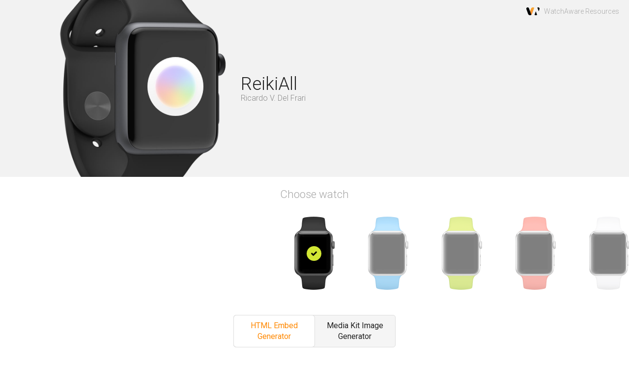

--- FILE ---
content_type: text/html;charset=utf-8
request_url: https://watchaware.com/v3/embed/1375321732
body_size: 2884
content:
<!DOCTYPE html>
<html class="no-js">
<head>
  <meta charset="utf-8">
  <meta http-equiv="X-UA-Compatible" content="IE=edge">
    <meta name="twitter:widgets:theme" content="light">
	<meta name="twitter:widgets:link-color" content="#dc7d1a">
	<meta name="twitter:card" content="summary"><meta name="twitter:title" content="ReikiAll by Ricardo V. Del Frari Watch App Embed Generator - WatchAware">
	<meta name="twitter:site" content="@watchaware">
	<meta name="twitter:description" content="The WatchAware Embed Generator for ReikiAll by Ricardo V. Del Frari">
	<meta name="twitter:image:src" content="https://s3.amazonaws.com/itunes-images/app-assets/1375321732/146486272/1375321732-146486272-circularArtwork-300.jpg">
	<meta name="twitter:partner" content="tfwp">
	<title>ReikiAll by Ricardo V. Del Frari Watch App Embed Generator - WatchAware</title>
	<meta name="description" content="The WatchAware Embed Generator for ReikiAll by Ricardo V. Del Frari">
	<link href="https://watchaware.com/v3/embed/1375321732" rel="canonical" />
	<meta property="og:locale" content="en_US">
	<meta property="og:type" content="website">
	<meta property="og:title" content="ReikiAll by Ricardo V. Del Frari Watch App Embed Generator - WatchAware">
	<meta property="og:description" content="The WatchAware Embed Generator for ReikiAll by Ricardo V. Del Frari">
	<meta property="og:url" content="https://watchaware.com/v3/embed/1375321732">
	<meta property="og:site_name" content="WatchAware">
	<meta property="og:image" content="https://s3.amazonaws.com/itunes-images/app-assets/1375321732/146486272/1375321732-146486272-circularArtwork-300.jpg">
	<script type="text/javascript">
		(function(i,s,o,g,r,a,m){i['GoogleAnalyticsObject']=r;i[r]=i[r]||function(){
			(i[r].q=i[r].q||[]).push(arguments)},i[r].l=1*new Date();a=s.createElement(o),
			m=s.getElementsByTagName(o)[0];a.async=1;a.src=g;m.parentNode.insertBefore(a,m)
		})(window,document,'script','//www.google-analytics.com/analytics.js','__gaTracker');
		__gaTracker('create', 'UA-53639315-2', 'auto');
		__gaTracker('set', 'forceSSL', true);
		__gaTracker('require', 'linkid', 'linkid.js');
		__gaTracker('send','pageview');
    // v4
	</script>
  <meta name="viewport" content="width=device-width, initial-scale=1">
  <link rel='stylesheet' href='//fonts.googleapis.com/css?family=Roboto:400,300,100,700' type='text/css'>
  <link rel="stylesheet" href="//maxcdn.bootstrapcdn.com/font-awesome/4.3.0/css/font-awesome.min.css">
  <link rel="stylesheet" href="https://cdn-embed-v3.watchaware.com/v3/assets/embed_generator/css/main-v1.2.css">
  <script src="https://cdn-embed-v3.watchaware.com/v3/assets/js/modernizr-custom.min.js"></script>
	<script>
	var WATCHAWARE_APP = {};
	WATCHAWARE_APP.id = "1375321732";
	// Lookup for default image
	WATCHAWARE_APP.embed_default_styles = {
				"42alu-grey-sport-black":"https://s3.amazonaws.com/mediakit-images/app-assets/1375321732/116286464/1375321732-116286464-embed-42alu-grey-sport-black.jpg",
				"42gold-classic-black":"https://s3.amazonaws.com/mediakit-images/app-assets/1375321732/116286464/1375321732-116286464-embed-42gold-classic-black.jpg",
				"42steel-black-link-black":"https://s3.amazonaws.com/mediakit-images/app-assets/1375321732/116286464/1375321732-116286464-embed-42steel-black-link-black.jpg",
				"42steel-link-grey":"https://s3.amazonaws.com/mediakit-images/app-assets/1375321732/116286464/1375321732-116286464-embed-42steel-link-grey.jpg",
				"42steel-sport-black":"https://s3.amazonaws.com/mediakit-images/app-assets/1375321732/116286464/1375321732-116286464-embed-42steel-sport-black.jpg",
				"42alu-sport-black":"https://s3.amazonaws.com/mediakit-images/app-assets/1375321732/116286464/1375321732-116286464-embed-42alu-sport-black.jpg",
				"42gold-classic-blue":"https://s3.amazonaws.com/mediakit-images/app-assets/1375321732/116286464/1375321732-116286464-embed-42gold-classic-blue.jpg",
				"42steel-classic-black":"https://s3.amazonaws.com/mediakit-images/app-assets/1375321732/116286464/1375321732-116286464-embed-42steel-classic-black.jpg",
				"42steel-milanese":"https://s3.amazonaws.com/mediakit-images/app-assets/1375321732/116286464/1375321732-116286464-embed-42steel-milanese.jpg",
				"42steel-sport-white":"https://s3.amazonaws.com/mediakit-images/app-assets/1375321732/116286464/1375321732-116286464-embed-42steel-sport-white.jpg",
				"42alu-sport-blue":"https://s3.amazonaws.com/mediakit-images/app-assets/1375321732/116286464/1375321732-116286464-embed-42alu-sport-blue.jpg",
				"42gold-modern-red":"https://s3.amazonaws.com/mediakit-images/app-assets/1375321732/116286464/1375321732-116286464-embed-42gold-modern-red.jpg",
				"42steel-leather-black":"https://s3.amazonaws.com/mediakit-images/app-assets/1375321732/116286464/1375321732-116286464-embed-42steel-leather-black.jpg",
				"42steel-modern-black":"https://s3.amazonaws.com/mediakit-images/app-assets/1375321732/116286464/1375321732-116286464-embed-42steel-modern-black.jpg",
				"42alu-sport-green":"https://s3.amazonaws.com/mediakit-images/app-assets/1375321732/116286464/1375321732-116286464-embed-42alu-sport-green.jpg",
				"42gold-rose-modern-rose":"https://s3.amazonaws.com/mediakit-images/app-assets/1375321732/116286464/1375321732-116286464-embed-42gold-rose-modern-rose.jpg",
				"42steel-leather-blue":"https://s3.amazonaws.com/mediakit-images/app-assets/1375321732/116286464/1375321732-116286464-embed-42steel-leather-blue.jpg",
				"42steel-modern-blue":"https://s3.amazonaws.com/mediakit-images/app-assets/1375321732/116286464/1375321732-116286464-embed-42steel-modern-blue.jpg",
				"42alu-sport-pink":"https://s3.amazonaws.com/mediakit-images/app-assets/1375321732/116286464/1375321732-116286464-embed-42alu-sport-pink.jpg",
				"42gold-rose-sport-white":"https://s3.amazonaws.com/mediakit-images/app-assets/1375321732/116286464/1375321732-116286464-embed-42gold-rose-sport-white.jpg",
				"42steel-leather-brown":"https://s3.amazonaws.com/mediakit-images/app-assets/1375321732/116286464/1375321732-116286464-embed-42steel-leather-brown.jpg",
				"42steel-modern-brown":"https://s3.amazonaws.com/mediakit-images/app-assets/1375321732/116286464/1375321732-116286464-embed-42steel-modern-brown.jpg",
				"42alu-sport-white":"https://s3.amazonaws.com/mediakit-images/app-assets/1375321732/116286464/1375321732-116286464-embed-42alu-sport-white.jpg",
				"42gold-sport-black":"https://s3.amazonaws.com/mediakit-images/app-assets/1375321732/116286464/1375321732-116286464-embed-42gold-sport-black.jpg",
				"42steel-leather-stone":"https://s3.amazonaws.com/mediakit-images/app-assets/1375321732/116286464/1375321732-116286464-embed-42steel-leather-stone.jpg",
				"42steel-modern-pink":"https://s3.amazonaws.com/mediakit-images/app-assets/1375321732/116286464/1375321732-116286464-embed-42steel-modern-pink.jpg",
		};
	</script>
</head>
<body><div class="wr-header">
  <div class="wr-header__center clearfix">
    <div class="wr-header__logo">WatchAware Resources</div>
    <div class="wr-header__img">
      <img src="https://daw52dg0bedts.cloudfront.net/watchaware-embed-assets/apple-watch-sport--space-gray-aluminum-case-black-sport-band--0332.jpg">
      <div class="wr-header__icon">
        <img src="https://s3.amazonaws.com/itunes-images/app-assets/1375321732/146486272/1375321732-146486272-circularArtwork-300.jpg">
      </div>
    </div>
    <div class="wr-header__data">
      <div class="wr-header__data__text">
        <h1>ReikiAll</h1>
        <h3>Ricardo V. Del Frari</h3>
      </div>
    </div>
  </div>
</div>
<div class="text-center margin-t--20 text-16 opacity04">Choose watch</div>
<div class="wr-watch-wrap">
  <div class="wr-watch">
    <div class="wr-watch__img js-watch active" data-string="111/10101"><img src="../assets/images/watch_combinations_thumb/alu-grey-sport-black.png"></div>
    <div class="wr-watch__img js-watch" data-string="110/10102"><img src="../assets/images/watch_combinations_thumb/alu-sport-blue.png"></div>
    <div class="wr-watch__img js-watch" data-string="110/10103"><img src="../assets/images/watch_combinations_thumb/alu-sport-green.png"></div>
    <div class="wr-watch__img js-watch" data-string="110/10104"><img src="../assets/images/watch_combinations_thumb/alu-sport-pink.png"></div>
    <div class="wr-watch__img js-watch" data-string="110/10105"><img src="../assets/images/watch_combinations_thumb/alu-sport-white.png"></div>
    <div class="wr-watch__img--divider"></div>
    <div class="wr-watch__img js-watch" data-string="120/10101"><img src="../assets/images/watch_combinations_thumb/steel-sport-black.png"></div>
    <div class="wr-watch__img js-watch" data-string="120/10105"><img src="../assets/images/watch_combinations_thumb/steel-sport-white.png"></div>
    <div class="wr-watch__img js-watch" data-string="120/10201"><img src="../assets/images/watch_combinations_thumb/steel-modern-black.png"></div>
    <div class="wr-watch__img js-watch" data-string="120/10202"><img src="../assets/images/watch_combinations_thumb/steel-modern-blue.png"></div>
    <div class="wr-watch__img js-watch" data-string="120/10203"><img src="../assets/images/watch_combinations_thumb/steel-modern-brown.png"></div>
    <div class="wr-watch__img js-watch" data-string="120/10204"><img src="../assets/images/watch_combinations_thumb/steel-modern-pink.png"></div>
    <div class="wr-watch__img js-watch" data-string="120/10301"><img src="../assets/images/watch_combinations_thumb/steel-classic-black.png"></div>
    <div class="wr-watch__img js-watch" data-string="120/10401"><img src="../assets/images/watch_combinations_thumb/steel-leather-black.png"></div>
    <div class="wr-watch__img js-watch" data-string="120/10402"><img src="../assets/images/watch_combinations_thumb/steel-leather-blue.png"></div>
    <div class="wr-watch__img js-watch" data-string="120/10403"><img src="../assets/images/watch_combinations_thumb/steel-leather-brown.png"></div>
    <div class="wr-watch__img js-watch" data-string="120/10404"><img src="../assets/images/watch_combinations_thumb/steel-leather-stone.png"></div>
    <div class="wr-watch__img js-watch" data-string="120/10501"><img src="../assets/images/watch_combinations_thumb/steel-link-grey.png"></div>
    <div class="wr-watch__img js-watch" data-string="121/10502"><img src="../assets/images/watch_combinations_thumb/steel-black-link-black.png"></div>
    <div class="wr-watch__img js-watch" data-string="120/10601"><img src="../assets/images/watch_combinations_thumb/steel-milanese.png"></div>
    <div class="wr-watch__img--divider"></div>
    <div class="wr-watch__img js-watch" data-string="130/10101"><img src="../assets/images/watch_combinations_thumb/gold-sport-black.png"></div>
    <div class="wr-watch__img js-watch" data-string="131/10105"><img src="../assets/images/watch_combinations_thumb/gold-rose-sport-white.png"></div>
    <div class="wr-watch__img js-watch" data-string="130/10205"><img src="../assets/images/watch_combinations_thumb/gold-modern-red.png"></div>
    <div class="wr-watch__img js-watch" data-string="131/10206"><img src="../assets/images/watch_combinations_thumb/gold-rose-modern-rose.png"></div>
    <div class="wr-watch__img js-watch" data-string="130/10302"><img src="../assets/images/watch_combinations_thumb/gold-classic-black.png"></div>
    <div class="wr-watch__img js-watch" data-string="130/10303"><img src="../assets/images/watch_combinations_thumb/gold-classic-blue.png"></div>
  </div>
</div>
<div class="main-wrapper">
  <div class="wr-select">
    <button class="js-select active">HTML Embed Generator</button>
    <button class="js-select">Media Kit Image Generator</button>
  </div>
  <div class="eg-wrapper clearfix wr-generator js-generator active">
    <div class="eg-preview js-preview" data-src="https://cdn-embed-v3.watchaware.com">
    </div>
    <div class="eg-generator">
      <div class="eg-generator__section eg-generator__section--small clearfix">
        <h2 class="eg-generator__section__title">Size</h2>
        <div class="eg-generator__section__pick">
          <button class="eg-pick--prime js-head-size active">Large</button>
          <button class="eg-pick--prime js-head-size">Medium</button>
          <button class="eg-pick--prime js-head-size">Small</button>
        </div>
      </div>
      <div class="eg-generator__section eg-generator__section--small clearfix">
        <h2 class="eg-generator__section__title">Description</h2>
        <div class="eg-generator__section__pick">
          <button class="eg-pick--prime js-desc-size active">Full</button>
          <button class="eg-pick--prime js-desc-size">Title</button>
          <button class="eg-pick--prime js-desc-size">No</button>
        </div>
      </div>
      <div class="eg-generator__section eg-generator__section--small clearfix">
        <h2 class="eg-generator__section__title">Icon Start</h2>
        <div class="eg-generator__section__pick">
          <button class="eg-pick--prime js-icon-start active">App</button>
          <button class="eg-pick--prime js-icon-start">Glance</button>
          <button class="eg-pick--prime js-icon-start">Notification</button>
        </div>
      </div>
      <div class="eg-generator__section eg-generator__section--small clearfix">
        <h2 class="eg-generator__section__title">Auto Start</h2>
        <div class="eg-generator__section__pick">
          <button class="eg-pick--prime js-auto-start">App</button>
          <button class="eg-pick--prime js-auto-start">Glance</button>
          <button class="eg-pick--prime js-auto-start">Notification</button>
        </div>
      </div>
      <div class="eg-generator__section eg-generator__section-code">
        Paste code into your website:
        <textarea class="eg-generator-code js-code"></textarea>
      </div>
    </div>
  </div>
  <div class="eg-wrapper clearfix wr-generator js-generator">
    <div class="rg">
      <div class="rg__control">
        <div class="rg__control__box rg__control__box--presets">
          <span>Presets: </span>
          <button class="js-preset active">1</button>
          <button class="js-preset">2</button>
          <button class="js-preset">3</button>
          <button class="js-preset">4</button>
          <button class="js-preset">5</button>
        </div>
      </div>
      <div class="rg__control clearfix">
        <div class="rg__control__box">
          <button class="js-option active">Icon</button>
          <button class="js-option active">Title</button>
          <button class="js-option active">Dev</button>
        </div>
        <div class="rg__control__box">
          <button class="js-control active"><i class="fa fa-refresh"></i></button>
          <button class="js-control"><i class="fa fa-repeat"></i></button>
          <button class="js-control"><i class="fa fa-arrows"></i></button>
          <button class="js-control"><i class="fa fa-expand"></i></button>
        </div>
        <div class="rg__control__box">
          <button class="js-control"><i class="fa fa-text-width"></i></button>
          <button class="js-align active"><i class="fa fa-align-left"></i></button>
          <button class="js-align"><i class="fa fa-align-center"></i></button>
          <button class="js-align"><i class="fa fa-align-right"></i></button>
        </div>
        <div class="rg__control__box">
          <button class="js-control"><i class="fa fa-arrows-v"></i></button>
        </div>
        <button class="rg__control__get js-get">Get Image</button>
      </div>
      <div id="js-swipe" class="rg__wrapper">
        <div class="rg__loader js-load">
          <svg width="70" height="70">
            <path id="js-loader" d="m3,35c0,-17.679558 14.320442,-32 32,-32c17.679558,0 32,14.320442 32,32c0,17.679558 -14.320442,32 -32,32c-17.679558,0 -32,-14.320442 -32,-32z"></path>
          </svg>
        </div>
        <canvas id="js-canvas" class="rg__canvas" width="2000" height="1125"></canvas>
        <div class="rg__counter js-size"></div>
      </div>
      <div class="rg__assets js-screen" data-icon="https://s3.amazonaws.com/itunes-images/app-assets/1375321732/146486272/1375321732-146486272-circularArtwork-300.jpg" data-title="ReikiAll" data-dev="Ricardo V. Del Frari"
           data-img="">
      </div>
    </div>
  </div>
</div>
<script src="//ajax.googleapis.com/ajax/libs/jquery/1.10.2/jquery.min.js"></script>
<script src="https://cdn-embed-v3.watchaware.com/v3/assets/js/jquery.touchSwipe.min.js"></script>
<script src="https://cdn-embed-v3.watchaware.com/v3/assets/js/watchaware-demo-embed.js"></script>
<script src="https://cdn-embed-v3.watchaware.com/v3/assets/embed_generator/js/main-v1.5.js"></script>
<script defer src="https://static.cloudflareinsights.com/beacon.min.js/vcd15cbe7772f49c399c6a5babf22c1241717689176015" integrity="sha512-ZpsOmlRQV6y907TI0dKBHq9Md29nnaEIPlkf84rnaERnq6zvWvPUqr2ft8M1aS28oN72PdrCzSjY4U6VaAw1EQ==" data-cf-beacon='{"version":"2024.11.0","token":"76d12e575e814ec2a2703750f80f4be6","r":1,"server_timing":{"name":{"cfCacheStatus":true,"cfEdge":true,"cfExtPri":true,"cfL4":true,"cfOrigin":true,"cfSpeedBrain":true},"location_startswith":null}}' crossorigin="anonymous"></script>
<script defer src="https://static.cloudflareinsights.com/beacon.min.js/vcd15cbe7772f49c399c6a5babf22c1241717689176015" integrity="sha512-ZpsOmlRQV6y907TI0dKBHq9Md29nnaEIPlkf84rnaERnq6zvWvPUqr2ft8M1aS28oN72PdrCzSjY4U6VaAw1EQ==" data-cf-beacon='{"version":"2024.11.0","token":"76d12e575e814ec2a2703750f80f4be6","r":1,"server_timing":{"name":{"cfCacheStatus":true,"cfEdge":true,"cfExtPri":true,"cfL4":true,"cfOrigin":true,"cfSpeedBrain":true},"location_startswith":null}}' crossorigin="anonymous"></script>
</body>
</html>

--- FILE ---
content_type: text/html;charset=utf-8
request_url: https://cdn-embed-v3.watchaware.com/v3/i/1375321732/111/10101/1/0/2/2
body_size: 3171
content:
<!DOCTYPE html>
<html>
<head>
  <meta charset="utf-8">
  <meta http-equiv="X-UA-Compatible" content="IE=edge">
  <title></title>
  <meta name="description" content="App embed src">
  <meta name="viewport" content="width=device-width, initial-scale=1">
  <link href="https://watchaware.com/watch-apps/1375321732" rel="canonical" />
  <link rel='stylesheet' href='//fonts.googleapis.com/css?family=Roboto:400,300,100,700' type='text/css'>
  <link rel="stylesheet" href="https://cdn-embed-v3.watchaware.com/v3/assets/css/iframe-main-v1.5.css">
  <script>
    if (window==window.top) {
      /* Page is intended as iframe - redirect user to article */
      //window.location="http://watchaware.com/watch-apps/1375321732"; // Disalbed while in developement FIXME
    }
  </script>
  <script src="https://cdn-embed-v3.watchaware.com/v3/assets/js/modernizr-custom.min.js"></script>
</head>
<body><!--
Possible classes to set on the frame div based on the url codes
  watch-alu          - base alu face
  watch-alu-grey     - dark grey alu face
  watch-steel        - base steel face
  watch-steel-black  - black steel face
  watch-gold         - base gold face
  watch-gold-rose    - rose gold face
  VALUE: watch--alu-grey
  band--no-band      - no band shown
  band--sport-black
  band--sport-blue
  band--sport-green
  band--sport-pink
  band--sport-white
  band--modern-blue
  band--modern-brown
  band--modern-pink
  band--modern-red
  band--modern-rose
  band--milanese
  band--link-black
  band--link-grey
  band--leather-blue
  band--leather-brown
  band--leather-stone
  band--classic-black
  band--classic-blue
  VALUE: band--sport-black
  head-m              - half band visible
  head-s              - only a small portion of the band is visible
  VALUE:  
  no-description      - app discription is not visible
  VALUE:  
  js-icon-app          - app starts on app icon click on the watch screen
  js-icon-glance       - glance starts on app icon click on the watch screen
  js-icon-notification - notification starts on app icon click on the watch screen
  VALUE: js-icon-app
  js-auto-app         - app starts automatically
  js-auto-glance      - glance starts automatically
  js-auto-notification - notification starts automatically
  VALUE: 
-->
<!--
App Meta
  app_name- ReikiAll
  app_full_name- ReikiAll - Practice &amp; Timer
  app_icon- https://s3.amazonaws.com/itunes-images/app-assets/1375321732/146486272/1375321732-146486272-circularArtwork-300.jpg
  developer_name- Ricardo V. Del Frari
  app_synopsis- Make Reiki a daily habit and improve your Reiki sessions. ReikiAll is an app for Reiki practitioners of all levels.
You can choose 30+ positions for guided Reiki sessions, Healing recommendations, and Gassho meditation. Learn about Chakras and how to draw Reiki Symbols.
Join the ReikiAll Community to practice at the same time as people around the world, send and receive distance Reiki.
Reiki has many beneficial effects, that include relaxation, feelings of peace, safety, and well-being. 
ReikiAll has integration with the Apple Health app, which allows you to save the time of your sessions as Mindful Minutes.
ReikiAll offers auto-renewing subscriptions: $7.99 per month and $29.99 per year.
Subscriptions are auto-renewable, before the end of your subscription period, your iTunes account will be charged automatically unless you turn off auto-renewal at least 24 hours before the end of the subscription period.
You can find our terms of use here: 
https://www.reikiall.com/terms-of-use
You can find our privacy policy here:
https://www.reikiall.com/privacy-policy
Music from:
https://www.zapsplat.com
https://freesound.org/ (klankbeeld)
https://filmmusic.io
&quot;Healing&quot; by Kevin MacLeod (https://incompetech.com)
License: CC BY (http://creativecommons.org/licenses/by/4.0/)
https://www.bensound.com/royalty-free-music
Mitja Lombar
  app_synopsis_short- Make Reiki a daily habit and improve your Reiki sessions. ReikiAll is an app for Reiki practitioners of all levels.
  dev_link- 
  dev_about- 
  dev_itunes- https://apps.apple.com/us/developer/ricardo-v-del-frari/id407280665?uo=4
  dev_facebook- 
  dev_twitter- 
  dev_gplus- 
  permalink- http://watchaware.com/watch-apps/1375321732
  Video
	poster - apng - h264 - app_static_screen_image- app_video_apng- app_video_h264-   yes - app_supports_app
  Glances:
  Notification:
  -->
<div class="frame clearfix loading watch--alu-grey band--sport-black   js-icon-app    js-load js-watch">
  <div class="frame-head">
    <a href="http://watchaware.com/watch-apps/1375321732" target="_top" class="frame-logo">
      <span class="frame-logo__letter">W</span>
      <span class="frame-logo__letter">A</span>
      <span class="frame-logo__letter">T</span>
      <span class="frame-logo__letter">C</span>
      <span class="frame-logo__letter">H</span>
      <span class="frame-logo__letter">A</span>
      <span class="frame-logo__letter">W</span>
      <span class="frame-logo__letter">A</span>
      <span class="frame-logo__letter">R</span>
      <span class="frame-logo__letter">E</span>
    </a>
    <div class="frame-watch">
      <!-- Load indicator -->
      <div class="frame-watch__load show-on-load"></div>
      <!-- Watch band -->
      <div class="frame-watch__band hide-on-load"></div>
      <!-- Watch face -->
      <div class="frame-watch__face">
        <div class="frame-watch__face__screen">
          <a href="http://watchaware.com/watch-apps/1375321732" target="_top"
             class="stage-sample show-bad-browser" style="background-image: url('https://s3.amazonaws.com/itunes-images/app-assets/1375321732/146486272/1375321732-146486272-circularArtwork-300.jpg')"></a>
          <div class="stage hide-bad-browser js-stage">
            <div class="stage__base js-base">
              <!-- App logo goes here as a background image. -->
              <!-- add js-app/glance/notification-btn class depending on what should play on the icon click -->
              <div class="stage-icon" style="background-image: url('https://s3.amazonaws.com/itunes-images/app-assets/1375321732/146486272/1375321732-146486272-circularArtwork-300.jpg')"></div>
              <div class="stage-icon"></div>
              <div class="stage-icon"></div>
              <div class="stage-icon"></div>
              <div class="stage-icon"></div>
              <div class="stage-icon"></div>
              <div class="stage-icon"></div>
              <div class="stage-icon"></div>
              <div class="stage-icon"></div>
              <div class="stage-icon"></div>
              <div class="stage-icon"></div>
              <div class="stage-icon"></div>
              <div class="stage-icon"></div>
              <div class="stage-icon"></div>
              <div class="stage-icon"></div>
              <div class="stage-icon"></div>
              <div class="stage-icon"></div>
              <div class="stage-icon"></div>
              <div class="stage-icon"></div>
              <div class="stage-icon"></div>
            </div>
            <div class="stage__blur"></div>
                        <!-- Static image (first frame) of the app goes here as a background image,
                 apng source goes into data-apng, video source goes into data-video attribute. -->
            <div class="stage__zoom js-app">
              <div class="stage__zoom__app application " style="background-image: url('')"
                   data-apng=""
                   data-video="">
                <!-- if there is no video just screenshots, insert those here.
                     First image has 'active' class, others have 'hidden'.
                     Also, in this case, 'application--gallery' class need to be added to the parent div -->
                </div>
            </div>
            </div>
        </div>
        <div class="frame-watch__face__crown hide-bad-browser js-crown"></div>
      </div>
    </div>
    <a href="http://watchaware.com/watch-apps/1375321732" target="_top" class="frame-icon">
      <img src="https://s3.amazonaws.com/itunes-images/app-assets/1375321732/146486272/1375321732-146486272-circularArtwork-300.jpg">
    </a>
    <div class="frame-controls hide-on-load hide-bad-browser">
            <button class="frame-controls__btn js-app-btn" data-str="App"><i class="wa-icon-record-1"></i></button>
      </div>
  </div>
  <div class="frame-app-data">
    <div class="frame-app-data__first clearfix">
      <a href="http://watchaware.com/watch-apps/1375321732" target="_top" class="frame-app-data__icon">
        <img src="https://s3.amazonaws.com/itunes-images/app-assets/1375321732/146486272/1375321732-146486272-circularArtwork-300.jpg">
      </a>
      <a href="http://watchaware.com/watch-apps/1375321732" target="_top" class="frame-app-data__title truncate">ReikiAll - Practice &amp; Timer</a>
      <div class="frame-app-data__developer truncate">Ricardo V. Del Frari</div>
    </div>
    <div class="frame-app-data__last">Make Reiki a daily habit and improve your Reiki sessions. ReikiAll is an app for Reiki practitioners of all levels.
You can choose 30+ positions for guided Reiki sessions, Healing recommendations, and Gassho meditation. Learn about Chakras and how to draw Reiki Symbols.
Join the ReikiAll Community to practice at the same time as people around the world, send and receive distance Reiki.
Reiki has many beneficial effects, that include relaxation, feelings of peace, safety, and well-being. 
ReikiAll has integration with the Apple Health app, which allows you to save the time of your sessions as Mindful Minutes.
ReikiAll offers auto-renewing subscriptions: $7.99 per month and $29.99 per year.
Subscriptions are auto-renewable, before the end of your subscription period, your iTunes account will be charged automatically unless you turn off auto-renewal at least 24 hours before the end of the subscription period.
You can find our terms of use here: 
https://www.reikiall.com/terms-of-use
You can find our privacy policy here:
https://www.reikiall.com/privacy-policy
Music from:
https://www.zapsplat.com
https://freesound.org/ (klankbeeld)
https://filmmusic.io
&quot;Healing&quot; by Kevin MacLeod (https://incompetech.com)
License: CC BY (http://creativecommons.org/licenses/by/4.0/)
https://www.bensound.com/royalty-free-music
Mitja Lombar</div>
    <div class="frame-share">
      <button class="frame-share__btn frame-share__btn--like js-like" data-id="1375321732" data-str="0"><i class="wa-icon-heart"></i></button>
      <button class="frame-share__btn frame-share__btn--share js-share" data-str="share"><i class="wa-icon-link-3"></i></button>
      <a href="https://www.tumblr.com/share" target="_top" class="frame-share__link frame-share__link--tu"><i class="wa-icon-tumblr"></i></a>
      <a href="http://www.reddit.com/submit?url=http://watchaware.com/watch-apps/1375321732&title=ReikiAll - Practice &amp; Timer" target="_top"
         class="frame-share__link frame-share__link--re"><i class="wa-icon-reddit"></i></a>
      <a href="https://plus.google.com/share?url=http://watchaware.com/watch-apps/1375321732" target="_top"
         class="frame-share__link frame-share__link--go"><i class="wa-icon-google-plus"></i></a>
      <a href="https://pinterest.com/pin/create/button/?url=http://watchaware.com/watch-apps/1375321732&description=Make Reiki a daily habit and improve your Reiki sessions. ReikiAll is an app for Reiki practitioners of all levels.&media=" target="_top"
         class="frame-share__link frame-share__link--pi"><i class="wa-icon-pinterest"></i></a>
      <a href="https://www.facebook.com/sharer/sharer.php?u=http://watchaware.com/watch-apps/1375321732" target="_top"
         class="frame-share__link frame-share__link--fb"><i class="wa-icon-facebook"></i></a>
      <a href="https://twitter.com/intent/tweet?text=ReikiAll - Practice &amp; Timer&url=http://watchaware.com/watch-apps/1375321732&via=watchaware" target="_top"
         class="frame-share__link frame-share__link--tw"><i class="wa-icon-twitter"></i></a>
    </div>
    <div class="browser-happy show-bad-browser">
      Browser is not suitable for app demo. <a href="http://browsehappy.com/" target="_top">UPDATE</a>
    </div>
  </div>
</div>
<script src="//ajax.googleapis.com/ajax/libs/jquery/1.10.2/jquery.min.js"></script>
<script src="https://cdn-embed-v3.watchaware.com/v3/assets/js/cookies.js"></script>
<script src="https://cdn-embed-v3.watchaware.com/v3/assets/js/apng-canvas.min.js"></script>
<script src="https://cdn-embed-v3.watchaware.com/v3/assets/js/jquery.touchSwipe.min.js"></script>
<script src="https://cdn-embed-v3.watchaware.com/v3/assets/js/iframe-main-v1.5.js"></script>
<script type="text/javascript">
	var _gaq = _gaq || [];
	_gaq.push(['_setAccount', 'UA-53639315-2']);
	_gaq.push(['_setDomainName', 'watchaware.com']);
	_gaq.push(['_setAllowHash', 'false']);
	_gaq.push(['_setAllowLinker', true]);
	_gaq.push(['_trackPageview']);
	(function() {
	var ga = document.createElement('script'); ga.type = 'text/javascript'; ga.async = true;
	ga.src = ('https:' == document.location.protocol ? 'https://ssl' : 'http://www') + '.google-analytics.com/ga.js';
	var s = document.getElementsByTagName('script')[0]; s.parentNode.insertBefore(ga, s);
	})();
</script>
<script defer src="https://static.cloudflareinsights.com/beacon.min.js/vcd15cbe7772f49c399c6a5babf22c1241717689176015" integrity="sha512-ZpsOmlRQV6y907TI0dKBHq9Md29nnaEIPlkf84rnaERnq6zvWvPUqr2ft8M1aS28oN72PdrCzSjY4U6VaAw1EQ==" data-cf-beacon='{"version":"2024.11.0","token":"76d12e575e814ec2a2703750f80f4be6","r":1,"server_timing":{"name":{"cfCacheStatus":true,"cfEdge":true,"cfExtPri":true,"cfL4":true,"cfOrigin":true,"cfSpeedBrain":true},"location_startswith":null}}' crossorigin="anonymous"></script>
<script defer src="https://static.cloudflareinsights.com/beacon.min.js/vcd15cbe7772f49c399c6a5babf22c1241717689176015" integrity="sha512-ZpsOmlRQV6y907TI0dKBHq9Md29nnaEIPlkf84rnaERnq6zvWvPUqr2ft8M1aS28oN72PdrCzSjY4U6VaAw1EQ==" data-cf-beacon='{"version":"2024.11.0","token":"76d12e575e814ec2a2703750f80f4be6","r":1,"server_timing":{"name":{"cfCacheStatus":true,"cfEdge":true,"cfExtPri":true,"cfL4":true,"cfOrigin":true,"cfSpeedBrain":true},"location_startswith":null}}' crossorigin="anonymous"></script>
</body>
</html>

--- FILE ---
content_type: text/css
request_url: https://cdn-embed-v3.watchaware.com/v3/assets/css/iframe-main-v1.5.css
body_size: 45263
content:
/* Custom font icons */

@font-face {
  font-family: "watchaware";
  src:url("../fonts/watchaware.eot");
  src:url("../fonts/watchaware.eot?#iefix") format("embedded-opentype"),
  url("../fonts/watchaware.woff") format("woff"),
  url("../fonts/watchaware.ttf") format("truetype"),
  url("../fonts/watchaware.svg#watchaware") format("svg");
  font-weight: normal;
  font-style: normal;

}

[data-icon]:before {
  font-family: "watchaware" !important;
  content: attr(data-icon);
  font-style:   normal !important;
  font-weight:  normal !important;
  font-variant: normal !important;
  text-transform: none !important;
  line-height: 1;
  vertical-align: middle;
  -webkit-font-smoothing: antialiased;
  -moz-osx-font-smoothing: grayscale;
}

[class^="wa-icon-"]:before, [class*=" wa-icon-"]:before {
  font-family: "watchaware" !important;
  font-style:   normal !important;
  font-weight:  normal !important;
  font-variant: normal !important;
  text-transform: none !important;
  line-height: 1;
  vertical-align: middle;
  -webkit-font-smoothing: antialiased;
  -moz-osx-font-smoothing: grayscale;
}

@media aural {
  [data-icon]:before {
    speak: none;
  }

  [class^="wa-icon-"]:before, [class*=" wa-icon-"]:before {
    speak: none;
  }
}

.wa-icon-preview-1:before {
  content: "\e000";
}
.wa-icon-alarm-clock:before {
  content: "\e001";
}
.wa-icon-record-1:before {
  content: "\e002";
}
.wa-icon-arrow-67:before {
  content: "\e003";
}
.wa-icon-arrow-68:before {
  content: "\e004";
}
.wa-icon-share-icon:before {
  content: "\e005";
}
.wa-icon-link-3:before {
  content: "\e006";
}
.wa-icon-heart:before {
  content: "\e007";
}
.wa-icon-facebook:before {
  content: "\e008";
}
.wa-icon-google-plus:before {
  content: "\e009";
}
.wa-icon-pinterest:before {
  content: "\e00a";
}
.wa-icon-twitter:before {
  content: "\e00b";
}
.wa-icon-tumblr:before {
  content: "\e00c";
}
.wa-icon-reddit:before {
  content: "\e00d";
}





/*! normalize.css v3.0.2 | MIT License | git.io/normalize */

/**
 * 1. Set default font family to sans-serif.
 * 2. Prevent iOS text size adjust after orientation change, without disabling
 *    user zoom.
 */

html {
  font-family: sans-serif; /* 1 */
  -ms-text-size-adjust: 100%; /* 2 */
  -webkit-text-size-adjust: 100%; /* 2 */
}

/**
 * Remove default margin.
 */

body {
  margin: 0;
}

/* HTML5 display definitions
   ========================================================================== */

/**
 * Correct `block` display not defined for any HTML5 element in IE 8/9.
 * Correct `block` display not defined for `details` or `summary` in IE 10/11
 * and Firefox.
 * Correct `block` display not defined for `main` in IE 11.
 */

article,
aside,
details,
figcaption,
figure,
footer,
header,
hgroup,
main,
menu,
nav,
section,
summary {
  display: block;
}

/**
 * 1. Correct `inline-block` display not defined in IE 8/9.
 * 2. Normalize vertical alignment of `progress` in Chrome, Firefox, and Opera.
 */

audio,
canvas,
progress,
video {
  display: inline-block; /* 1 */
  vertical-align: baseline; /* 2 */
}

/**
 * Prevent modern browsers from displaying `audio` without controls.
 * Remove excess height in iOS 5 devices.
 */

audio:not([controls]) {
  display: none;
  height: 0;
}

/**
 * Address `[hidden]` styling not present in IE 8/9/10.
 * Hide the `template` element in IE 8/9/11, Safari, and Firefox < 22.
 */

[hidden],
template {
  display: none;
}

/* Links
   ========================================================================== */

/**
 * Remove the gray background color from active links in IE 10.
 */

a {
  background-color: transparent;
}

/**
 * Improve readability when focused and also mouse hovered in all browsers.
 */

a:active,
a:hover {
  outline: 0;
}

/* Text-level semantics
   ========================================================================== */

/**
 * Address styling not present in IE 8/9/10/11, Safari, and Chrome.
 */

abbr[title] {
  border-bottom: 1px dotted;
}

/**
 * Address style set to `bolder` in Firefox 4+, Safari, and Chrome.
 */

b,
strong {
  font-weight: bold;
}

/**
 * Address styling not present in Safari and Chrome.
 */

dfn {
  font-style: italic;
}

/**
 * Address variable `h1` font-size and margin within `section` and `article`
 * contexts in Firefox 4+, Safari, and Chrome.
 */

h1 {
  font-size: 2em;
  margin: 0.67em 0;
}

/**
 * Address styling not present in IE 8/9.
 */

mark {
  background: #ff0;
  color: #000;
}

/**
 * Address inconsistent and variable font size in all browsers.
 */

small {
  font-size: 80%;
}

/**
 * Prevent `sub` and `sup` affecting `line-height` in all browsers.
 */

sub,
sup {
  font-size: 75%;
  line-height: 0;
  position: relative;
  vertical-align: baseline;
}

sup {
  top: -0.5em;
}

sub {
  bottom: -0.25em;
}

/* Embedded content
   ========================================================================== */

/**
 * Remove border when inside `a` element in IE 8/9/10.
 */

img {
  border: 0;
}

/**
 * Correct overflow not hidden in IE 9/10/11.
 */

svg:not(:root) {
  overflow: hidden;
}

/* Grouping content
   ========================================================================== */

/**
 * Address margin not present in IE 8/9 and Safari.
 */

figure {
  margin: 1em 40px;
}

/**
 * Address differences between Firefox and other browsers.
 */

hr {
  -moz-box-sizing: content-box;
  box-sizing: content-box;
  height: 0;
}

/**
 * Contain overflow in all browsers.
 */

pre {
  overflow: auto;
}

/**
 * Address odd `em`-unit font size rendering in all browsers.
 */

code,
kbd,
pre,
samp {
  font-family: monospace, monospace;
  font-size: 1em;
}

/* Forms
   ========================================================================== */

/**
 * Known limitation: by default, Chrome and Safari on OS X allow very limited
 * styling of `select`, unless a `border` property is set.
 */

/**
 * 1. Correct color not being inherited.
 *    Known issue: affects color of disabled elements.
 * 2. Correct font properties not being inherited.
 * 3. Address margins set differently in Firefox 4+, Safari, and Chrome.
 */

button,
input,
optgroup,
select,
textarea {
  color: inherit; /* 1 */
  font: inherit; /* 2 */
  margin: 0; /* 3 */
}

/**
 * Address `overflow` set to `hidden` in IE 8/9/10/11.
 */

button {
  overflow: visible;
}

/**
 * Address inconsistent `text-transform` inheritance for `button` and `select`.
 * All other form control elements do not inherit `text-transform` values.
 * Correct `button` style inheritance in Firefox, IE 8/9/10/11, and Opera.
 * Correct `select` style inheritance in Firefox.
 */

button,
select {
  text-transform: none;
}

/**
 * 1. Avoid the WebKit bug in Android 4.0.* where (2) destroys native `audio`
 *    and `video` controls.
 * 2. Correct inability to style clickable `input` types in iOS.
 * 3. Improve usability and consistency of cursor style between image-type
 *    `input` and others.
 */

button,
html input[type="button"], /* 1 */
input[type="reset"],
input[type="submit"] {
  -webkit-appearance: button; /* 2 */
  cursor: pointer; /* 3 */
}

/**
 * Re-set default cursor for disabled elements.
 */

button[disabled],
html input[disabled] {
  cursor: default;
}

/**
 * Remove inner padding and border in Firefox 4+.
 */

button::-moz-focus-inner,
input::-moz-focus-inner {
  border: 0;
  padding: 0;
}

/**
 * Address Firefox 4+ setting `line-height` on `input` using `!important` in
 * the UA stylesheet.
 */

input {
  line-height: normal;
}

/**
 * It's recommended that you don't attempt to style these elements.
 * Firefox's implementation doesn't respect box-sizing, padding, or width.
 *
 * 1. Address box sizing set to `content-box` in IE 8/9/10.
 * 2. Remove excess padding in IE 8/9/10.
 */

input[type="checkbox"],
input[type="radio"] {
  box-sizing: border-box; /* 1 */
  padding: 0; /* 2 */
}

/**
 * Fix the cursor style for Chrome's increment/decrement buttons. For certain
 * `font-size` values of the `input`, it causes the cursor style of the
 * decrement button to change from `default` to `text`.
 */

input[type="number"]::-webkit-inner-spin-button,
input[type="number"]::-webkit-outer-spin-button {
  height: auto;
}

/**
 * 1. Address `appearance` set to `searchfield` in Safari and Chrome.
 * 2. Address `box-sizing` set to `border-box` in Safari and Chrome
 *    (include `-moz` to future-proof).
 */

input[type="search"] {
  -webkit-appearance: textfield; /* 1 */
  -moz-box-sizing: content-box;
  -webkit-box-sizing: content-box; /* 2 */
  box-sizing: content-box;
}

/**
 * Remove inner padding and search cancel button in Safari and Chrome on OS X.
 * Safari (but not Chrome) clips the cancel button when the search input has
 * padding (and `textfield` appearance).
 */

input[type="search"]::-webkit-search-cancel-button,
input[type="search"]::-webkit-search-decoration {
  -webkit-appearance: none;
}

/**
 * Define consistent border, margin, and padding.
 */

fieldset {
  border: 1px solid #c0c0c0;
  margin: 0 2px;
  padding: 0.35em 0.625em 0.75em;
}

/**
 * 1. Correct `color` not being inherited in IE 8/9/10/11.
 * 2. Remove padding so people aren't caught out if they zero out fieldsets.
 */

legend {
  border: 0; /* 1 */
  padding: 0; /* 2 */
}

/**
 * Remove default vertical scrollbar in IE 8/9/10/11.
 */

textarea {
  overflow: auto;
}

/**
 * Don't inherit the `font-weight` (applied by a rule above).
 * NOTE: the default cannot safely be changed in Chrome and Safari on OS X.
 */

optgroup {
  font-weight: bold;
}

/* Tables
   ========================================================================== */

/**
 * Remove most spacing between table cells.
 */

table {
  border-collapse: collapse;
  border-spacing: 0;
}

td,
th {
  padding: 0;
}





/*! HTML5 Boilerplate v5.0.0 | MIT License | http://h5bp.com/ */

/*
 * What follows is the result of much research on cross-browser styling.
 * Credit left inline and big thanks to Nicolas Gallagher, Jonathan Neal,
 * Kroc Camen, and the H5BP dev community and team.
 */

/* ==========================================================================
   Base styles: opinionated defaults
   ========================================================================== */

html {
  color: #222;
  font-size: 14px;
  line-height: 1.4;
}

/*
 * Remove text-shadow in selection highlight:
 * https://twitter.com/miketaylr/status/12228805301
 *
 * These selection rule sets have to be separate.
 * Customize the background color to match your design.
 */

::-moz-selection {
  background: #b3d4fc;
  text-shadow: none;
}

::selection {
  background: #b3d4fc;
  text-shadow: none;
}

/*
 * A better looking default horizontal rule
 */

hr {
  display: block;
  height: 1px;
  border: 0;
  border-top: 1px solid #ccc;
  margin: 1em 0;
  padding: 0;
}

/*
 * Remove the gap between audio, canvas, iframes,
 * images, videos and the bottom of their containers:
 * https://github.com/h5bp/html5-boilerplate/issues/440
 */

audio,
canvas,
iframe,
img,
svg,
video {
  vertical-align: middle;
}

/*
 * Remove default fieldset styles.
 */

fieldset {
  border: 0;
  margin: 0;
  padding: 0;
}

/*
 * Allow only vertical resizing of textareas.
 */

textarea {
  resize: vertical;
}

/* ==========================================================================
   Browser Upgrade Prompt
   ========================================================================== */

.browserupgrade {
  margin: 0.2em 0;
  background: #ccc;
  color: #000;
  padding: 0.2em 0;
}

/* ==========================================================================
   Author's custom styles
   ========================================================================== */

/*
 * BEFORE MODIFYING THIS PART OF THE DOCUMENT READ THIS DOCUMENTATION CAREFULLY:
 *
 * http://cssguidelin.es/
 *
 * What differs from the guideline:
 *
 * - Indentations are 2px
 * - Columns are 120px wide
 * - don't use [] in html inside class="" for grouping
 * - in html class="" don't use 2 space between classes, but put the related ones next to each other
 * - low level commenting is not necessary but u can use, just try to explain the things u think is important
 *
 */

/*
 * RULES
 *
 *  0) GLOBAL........................global rules for regular html elements
 *
 *  1) MISCELLANEOUS.................loading, no-js, etc.
 *
 *  2) HEAD..........................rules for the head section, containing the watch demo
 *
 *  3) STAGE.........................things that happens on the screen
 *
 *  4) CONTROLS......................rules for the control buttons
 *
 *  5) APP-DATA......................rules for the shown data about the developer and the app
 *
 *  6) SHARE.........................share and like
 *
 */



/*----------*\
   #GLOBAL
\*----------*/



html {
  font-family: "Roboto", "Helvetica Neue", Helvetica, Arial, sans-serif;
  font-weight: 300;
}

input, button {
  -webkit-appearance: none;
}

a {
  text-decoration: none;
  color: #222;
  -webkit-transition: .2s ease-out;
          transition: .2s ease-out;
}

a:hover, .no-touch a:focus {
  color: #f80;
}



/*----------------*\
   #MISCELLANEOUS
\*----------------*/



.show-on-load, .hide-on-load {
  -webkit-transition: .4s ease-in-out;
  transition: .4s ease-in-out;
}

.show-on-load {
  opacity: 0;
}

.loading .show-on-load {
  opacity: 1;
}

.hide-on-load {
  opacity: 1;
}

.loading .hide-on-load {
  opacity: 0;
}



.show-bad-browser {
  display: none;
}

.no-canvas .hide-bad-browser, .no-csstransforms3d .hide-bad-browser, .no-csstransitions .hide-bad-browser, .no-video .hide-bad-browser {
  display: none;
}

.no-canvas .show-bad-browser, .no-csstransforms3d .show-bad-browser, .no-csstransitions .show-bad-browser, .no-video .show-bad-browser {
  display: block;
}



.browser-happy {
  line-height: 30px;
  color: #ccc;
  text-align: right;
  font-size: 12px;
}



.truncate {
  white-space: nowrap;
  overflow: hidden;
  text-overflow: ellipsis;
}



/*-----------*\
   #HEAD
\*-----------*/



.frame {
  position: relative;
}



.frame-head {
  position: relative;
  background-color: #eee;
  box-shadow: inset 0 -1px rgba(0,0,0,.1);
  border-top-left-radius:  2px;
  border-top-right-radius: 2px;
  -webkit-user-select: none;
          user-select: none;
}

[class*="-black"] .frame-head {
  background: rgb(204,204,204); /* Old browsers */
  background: -moz-radial-gradient(center, ellipse cover, rgba(204,204,204,1) 0%, rgba(170,170,170,1) 100%); /* FF3.6+ */
  background: -webkit-gradient(radial, center center, 0px, center center, 100%, color-stop(0%,rgba(204,204,204,1)), color-stop(100%,rgba(170,170,170,1))); /* Chrome,Safari4+ */
  background: -webkit-radial-gradient(center, ellipse cover, rgba(204,204,204,1) 0%,rgba(170,170,170,1) 100%); /* Chrome10+,Safari5.1+ */
  background: -o-radial-gradient(center, ellipse cover, rgba(204,204,204,1) 0%,rgba(170,170,170,1) 100%); /* Opera 12+ */
  background: -ms-radial-gradient(center, ellipse cover, rgba(204,204,204,1) 0%,rgba(170,170,170,1) 100%); /* IE10+ */
  background: radial-gradient(ellipse at center, rgba(204,204,204,1) 0%,rgba(170,170,170,1) 100%); /* W3C */
}

[class*="-grey"] .frame-head {
  background: rgb(238,238,238); /* Old browsers */
  background: -moz-radial-gradient(center, ellipse cover, rgba(238,238,238,1) 0%, rgba(204,204,204,1) 100%); /* FF3.6+ */
  background: -webkit-gradient(radial, center center, 0px, center center, 100%, color-stop(0%,rgba(238,238,238,1)), color-stop(100%,rgba(204,204,204,1))); /* Chrome,Safari4+ */
  background: -webkit-radial-gradient(center, ellipse cover, rgba(238,238,238,1) 0%,rgba(204,204,204,1) 100%); /* Chrome10+,Safari5.1+ */
  background: -o-radial-gradient(center, ellipse cover, rgba(238,238,238,1) 0%,rgba(204,204,204,1) 100%); /* Opera 12+ */
  background: -ms-radial-gradient(center, ellipse cover, rgba(238,238,238,1) 0%,rgba(204,204,204,1) 100%); /* IE10+ */
  background: radial-gradient(ellipse at center, rgba(238,238,238,1) 0%,rgba(204,204,204,1) 100%); /* W3C */
}

[class*="-rose"] .frame-head, [class*="-pink"] .frame-head {
  background: rgb(242,234,230); /* Old browsers */
  background: -moz-radial-gradient(center, ellipse cover, rgba(242,234,230,1) 0%, rgba(224,212,206,1) 100%); /* FF3.6+ */
  background: -webkit-gradient(radial, center center, 0px, center center, 100%, color-stop(0%,rgba(242,234,230,1)), color-stop(100%,rgba(224,212,206,1))); /* Chrome,Safari4+ */
  background: -webkit-radial-gradient(center, ellipse cover, rgba(242,234,230,1) 0%,rgba(224,212,206,1) 100%); /* Chrome10+,Safari5.1+ */
  background: -o-radial-gradient(center, ellipse cover, rgba(242,234,230,1) 0%,rgba(224,212,206,1) 100%); /* Opera 12+ */
  background: -ms-radial-gradient(center, ellipse cover, rgba(242,234,230,1) 0%,rgba(224,212,206,1) 100%); /* IE10+ */
  background: radial-gradient(ellipse at center, rgba(242,234,230,1) 0%,rgba(224,212,206,1) 100%); /* W3C */
}

[class*="-white"] .frame-head, [class*="-milanese"] .frame-head {
  background: rgb(255,255,255); /* Old browsers */
  background: -moz-radial-gradient(center, ellipse cover, rgba(255,255,255,1) 0%, rgba(238,238,238,1) 100%); /* FF3.6+ */
  background: -webkit-gradient(radial, center center, 0px, center center, 100%, color-stop(0%,rgba(255,255,255,1)), color-stop(100%,rgba(238,238,238,1))); /* Chrome,Safari4+ */
  background: -webkit-radial-gradient(center, ellipse cover, rgba(255,255,255,1) 0%,rgba(238,238,238,1) 100%); /* Chrome10+,Safari5.1+ */
  background: -o-radial-gradient(center, ellipse cover, rgba(255,255,255,1) 0%,rgba(238,238,238,1) 100%); /* Opera 12+ */
  background: -ms-radial-gradient(center, ellipse cover, rgba(255,255,255,1) 0%,rgba(238,238,238,1) 100%); /* IE10+ */
  background: radial-gradient(ellipse at center, rgba(255,255,255,1) 0%,rgba(238,238,238,1) 100%); /* W3C */
}

[class*="sport-green"] .frame-head {
  background: rgb(226,229,199); /* Old browsers */
  background: -moz-radial-gradient(center, ellipse cover, rgba(226,229,199,1) 0%, rgba(223,229,174,1) 100%); /* FF3.6+ */
  background: -webkit-gradient(radial, center center, 0px, center center, 100%, color-stop(0%,rgba(226,229,199,1)), color-stop(100%,rgba(223,229,174,1))); /* Chrome,Safari4+ */
  background: -webkit-radial-gradient(center, ellipse cover, rgba(226,229,199,1) 0%,rgba(223,229,174,1) 100%); /* Chrome10+,Safari5.1+ */
  background: -o-radial-gradient(center, ellipse cover, rgba(226,229,199,1) 0%,rgba(223,229,174,1) 100%); /* Opera 12+ */
  background: -ms-radial-gradient(center, ellipse cover, rgba(226,229,199,1) 0%,rgba(223,229,174,1) 100%); /* IE10+ */
  background: radial-gradient(ellipse at center, rgba(226,229,199,1) 0%,rgba(223,229,174,1) 100%); /* W3C */
}

[class*="-blue"] .frame-head {
  background: rgb(227,229,237); /* Old browsers */
  background: -moz-radial-gradient(center, ellipse cover, rgba(227,229,237,1) 0%, rgba(208,211,224,1) 100%); /* FF3.6+ */
  background: -webkit-gradient(radial, center center, 0px, center center, 100%, color-stop(0%,rgba(227,229,237,1)), color-stop(100%,rgba(208,211,224,1))); /* Chrome,Safari4+ */
  background: -webkit-radial-gradient(center, ellipse cover, rgba(227,229,237,1) 0%,rgba(208,211,224,1) 100%); /* Chrome10+,Safari5.1+ */
  background: -o-radial-gradient(center, ellipse cover, rgba(227,229,237,1) 0%,rgba(208,211,224,1) 100%); /* Opera 12+ */
  background: -ms-radial-gradient(center, ellipse cover, rgba(227,229,237,1) 0%,rgba(208,211,224,1) 100%); /* IE10+ */
  background: radial-gradient(ellipse at center, rgba(227,229,237,1) 0%,rgba(208,211,224,1) 100%); /* W3C */
}

[class*="-sport-blue"] .frame-head {
  background: rgb(217,237,249); /* Old browsers */
  background: -moz-radial-gradient(center, ellipse cover, rgba(217,237,249,1) 0%, rgba(189,227,249,1) 100%); /* FF3.6+ */
  background: -webkit-gradient(radial, center center, 0px, center center, 100%, color-stop(0%,rgba(217,237,249,1)), color-stop(100%,rgba(189,227,249,1))); /* Chrome,Safari4+ */
  background: -webkit-radial-gradient(center, ellipse cover, rgba(217,237,249,1) 0%,rgba(189,227,249,1) 100%); /* Chrome10+,Safari5.1+ */
  background: -o-radial-gradient(center, ellipse cover, rgba(217,237,249,1) 0%,rgba(189,227,249,1) 100%); /* Opera 12+ */
  background: -ms-radial-gradient(center, ellipse cover, rgba(217,237,249,1) 0%,rgba(189,227,249,1) 100%); /* IE10+ */
  background: radial-gradient(ellipse at center, rgba(217,237,249,1) 0%,rgba(189,227,249,1) 100%); /* W3C */
}

[class*="-sport-pink"] .frame-head, [class*="-red"] .frame-head {
  background: rgb(252,221,219); /* Old browsers */
  background: -moz-radial-gradient(center, ellipse cover, rgba(252,221,219,1) 0%, rgba(252,195,191,1) 100%); /* FF3.6+ */
  background: -webkit-gradient(radial, center center, 0px, center center, 100%, color-stop(0%,rgba(252,221,219,1)), color-stop(100%,rgba(252,195,191,1))); /* Chrome,Safari4+ */
  background: -webkit-radial-gradient(center, ellipse cover, rgba(252,221,219,1) 0%,rgba(252,195,191,1) 100%); /* Chrome10+,Safari5.1+ */
  background: -o-radial-gradient(center, ellipse cover, rgba(252,221,219,1) 0%,rgba(252,195,191,1) 100%); /* Opera 12+ */
  background: -ms-radial-gradient(center, ellipse cover, rgba(252,221,219,1) 0%,rgba(252,195,191,1) 100%); /* IE10+ */
  background: radial-gradient(ellipse at center, rgba(252,221,219,1) 0%,rgba(252,195,191,1) 100%); /* W3C */
}

[class*="-brown"] .frame-head, [class*="-stone"] .frame-head {
  background: rgb(239,234,227); /* Old browsers */
  background: -moz-radial-gradient(center, ellipse cover, rgba(239,234,227,1) 0%, rgba(224,219,210,1) 100%); /* FF3.6+ */
  background: -webkit-gradient(radial, center center, 0px, center center, 100%, color-stop(0%,rgba(239,234,227,1)), color-stop(100%,rgba(224,219,210,1))); /* Chrome,Safari4+ */
  background: -webkit-radial-gradient(center, ellipse cover, rgba(239,234,227,1) 0%,rgba(224,219,210,1) 100%); /* Chrome10+,Safari5.1+ */
  background: -o-radial-gradient(center, ellipse cover, rgba(239,234,227,1) 0%,rgba(224,219,210,1) 100%); /* Opera 12+ */
  background: -ms-radial-gradient(center, ellipse cover, rgba(239,234,227,1) 0%,rgba(224,219,210,1) 100%); /* IE10+ */
  background: radial-gradient(ellipse at center, rgba(239,234,227,1) 0%,rgba(224,219,210,1) 100%); /* W3C */
}



.frame-logo {
  position: absolute;
  z-index: 1;
  top:  10px;
  left: 10px;
  width:  30px;
  height: 30px;
  opacity: .25;
  background-repeat:   no-repeat;
  background-position: center center;
  background-size:     contain;
  background-image: url("[data-uri]");
  -webkit-transition: .2s ease-in-out;
          transition: .2s ease-in-out;
}

.frame-logo:hover, .no-touch .frame-logo:focus {
  opacity: .5;
  color: inherit;
}

  .frame-logo__letter {
    position: absolute;
    right: 0;
    left:  0;
    text-align: center;
    opacity: 0;
    pointer-events: none;
    -webkit-transition: .2s ease-out;
            transition: .2s ease-out;
    -webkit-transform: translate3d(0,10px,0);
            transform: translate3d(0,10px,0);
  }

  .frame-logo__letter:nth-child(1) {top: 30px;}
  .frame-logo__letter:nth-child(2) {top: 42px; -webkit-transition-delay: .02s; transition-delay: .02s;}
  .frame-logo__letter:nth-child(3) {top: 56px; -webkit-transition-delay: .04s; transition-delay: .04s;}
  .frame-logo__letter:nth-child(4) {top: 68px; -webkit-transition-delay: .06s; transition-delay: .06s;}
  .frame-logo__letter:nth-child(5) {top: 80px; -webkit-transition-delay: .08s; transition-delay: .08s;}
  .frame-logo__letter:nth-child(6) {top: 92px; -webkit-transition-delay: .1s; transition-delay: .1s;}
  .frame-logo__letter:nth-child(7) {top: 104px; -webkit-transition-delay: .12s; transition-delay: .12s;}
  .frame-logo__letter:nth-child(8) {top: 116px; -webkit-transition-delay: .14s; transition-delay: .14s;}
  .frame-logo__letter:nth-child(9) {top: 128px; -webkit-transition-delay: .16s; transition-delay: .16s;}
  .frame-logo__letter:nth-child(10) {top: 140px; -webkit-transition-delay: .18s; transition-delay: .18s;}

  .frame-logo__letter {
    -webkit-transform: translate3d(10px,10px,0);
            transform: translate3d(10px,10px,0);
  }

  .frame-logo__letter:nth-child(2n-1) {
    -webkit-transform: translate3d(-10px,10px,0);
            transform: translate3d(-10px,10px,0);
  }

  .frame-logo:hover > .frame-logo__letter, .no-touch .frame-logo:focus > .frame-logo__letter {
    opacity: 1;
    -webkit-transform: translate3d(0,0,0);
            transform: translate3d(0,0,0); 
  }



.frame-watch {
  position: relative;
  width:  220px;
  height: 420px;
  margin: 0 auto;
  padding-left: 8px;
  overflow: hidden;
}

.head-m .frame-watch {
  height: 320px;
}

.band--no-band .frame-watch, .head-s .frame-watch {
  height: 270px;
}

  .frame-watch__band {
    position: absolute;
    top: 50%;
    height: 400px;
    background-repeat:   no-repeat;
    background-position: center center;
    background-size:     contain;
  }

  .frame-watch__band {
    width:  200px;
    margin: -200px 0 0 5px;
    background-image: url("../images/bands/sport-black.png");
  }

  /* Specific bands */
  .band--no-band .frame-watch__band               {display: none;}
  .band--sport-black .frame-watch__band           {background-image: url("../images/bands/sport-black.png");}
  .band--sport-blue .frame-watch__band            {background-image: url("../images/bands/sport-blue.png");}
  .band--sport-green .frame-watch__band           {background-image: url("../images/bands/sport-green.png");}
  .band--sport-pink .frame-watch__band            {background-image: url("../images/bands/sport-pink.png");}
  .band--sport-white .frame-watch__band           {background-image: url("../images/bands/sport-white.png");}
  .band--modern-black .frame-watch__band          {background-image: url("../images/bands/modern-black.png");}
  .band--modern-blue .frame-watch__band           {background-image: url("../images/bands/modern-blue.png");}
  .band--modern-brown .frame-watch__band          {background-image: url("../images/bands/modern-brown.png");}
  .band--modern-pink .frame-watch__band           {background-image: url("../images/bands/modern-pink.png");}
  .band--modern-red-gold .frame-watch__band       {background-image: url("../images/bands/modern-red-gold.png");}
  .band--modern-rose-gold-rose .frame-watch__band {background-image: url("../images/bands/modern-rose-gold-rose.png");}
  .band--milanese .frame-watch__band              {background-image: url("../images/bands/milanese.png");}
  .band--link-black .frame-watch__band            {background-image: url("../images/bands/link-black.png");}
  .band--link-grey .frame-watch__band             {background-image: url("../images/bands/link-grey.png");}
  .band--leather-black .frame-watch__band         {background-image: url("../images/bands/leather-black.png");}
  .band--leather-blue .frame-watch__band          {background-image: url("../images/bands/leather-blue.png");}
  .band--leather-brown .frame-watch__band         {background-image: url("../images/bands/leather-brown.png");}
  .band--leather-stone .frame-watch__band         {background-image: url("../images/bands/leather-stone.png");}
  .band--classic-black .frame-watch__band         {background-image: url("../images/bands/classic-black.png");}
  .band--classic-black-gold .frame-watch__band    {background-image: url("../images/bands/classic-black-gold.png");}
  .band--classic-blue-gold .frame-watch__band     {background-image: url("../images/bands/classic-blue-gold.png");}



  .frame-watch__face, .frame-watch__load {
    position: absolute;
    top:   50%;
    width:  220px;
    height: 245px;
    margin-top: -123px;
    background-repeat:   no-repeat;
    background-position: center center;
    background-size:     contain;
  }

  .frame-watch__load {
    z-index: 1;
    background-image: url("[data-uri]");
    opacity: 0;
    pointer-events: none;
  }

    .frame-watch__load:after {
      content: "";
      position: absolute;
      display: none;
      top:  50%;
      left: 50%;
      margin: -11px 0 0 -11px;
      width:  23px;
      height: 23px;
      background-repeat:   no-repeat;
      background-position: center center;
      background-size:     contain;
      background-image: url("[data-uri]");
      -webkit-animation: spin .75s steps(6) infinite;
              animation: spin .75s steps(6) infinite;
    }

    @-webkit-keyframes spin {
      from { -webkit-transform: rotate(0deg); }
      to   { -webkit-transform: rotate(360deg); }
    }

    @keyframes spin {
      from { transform: rotate(0deg); }
      to   { transform: rotate(360deg); }
    }

    .loading .frame-watch__load:after {
      display: block;
    }

  .frame-watch__face {
    background-image: url("../images/watches/watch-steel.png");
  }

  /* Specific watch faces */
  .watch--steel .frame-watch__face       {background-image: url("../images/watches/watch-steel.png");}
  .watch--steel-black .frame-watch__face {background-image: url("../images/watches/watch-steel-black.png");}
  .watch--alu .frame-watch__face         {background-image: url("../images/watches/watch-alu.png");}
  .watch--alu-grey .frame-watch__face    {background-image: url("../images/watches/watch-alu-grey.png");}
  .watch--gold .frame-watch__face        {background-image: url("../images/watches/watch-gold.png");}
  .watch--gold-rose .frame-watch__face   {background-image: url("../images/watches/watch-gold-rose.png");}

    .frame-watch__face__screen {
      position: relative;
      top:  35px;
      left: 38px;
      width:  136px;
      height: 170px;
      background-color: #000;
    }

    .frame-watch__face__crown {
      position: absolute;
      top: 20px;
      right: -5px;
      border: none;
      outline: none;
      background-color: transparent;
      width: 24px;
      height: 110px;
      border-radius: 10px;
      cursor: pointer;
    }



.frame-icon {
  position: absolute;
  display: none;
  bottom: 40px;
  left:   10px;
  width:  50px;
  height: 50px;
  border-radius: 50%;
  overflow: hidden;
}

.description-no .frame-icon {
  display: block;
}

.head-m .frame-icon {
  width:  40px;
  height: 40px;
}

.head-s .frame-icon {
  width:  30px;
  height: 30px;
}

  .frame-icon > img {
    max-width:  100%;
    max-height: 100%;
  }



/*-----------*\
   #STAGE
\*-----------*/



.stage-sample {
  position: absolute;
  top:  50%;
  left: 50%;
  width:  86px;
  height: 86px;
  margin: -43px 0 0 -43px;
  background-repeat:   no-repeat;
  background-position: center center;
  background-size:     contain;
  border-radius: 50%;
}





.stage {
  position: relative;
  height: 100%;
  overflow: hidden;
}

  .stage__blur {
    position: absolute;
    top:    0;
    right:  0;
    bottom: 0;
    left:   0;
    background-image: url('../images/AppleWatch-screen-blur.png');
    background-repeat:   no-repeat;
    background-position: center center;
    background-size:     contain;
    opacity: 0;
    pointer-events: none;
    -webkit-transition: .4s ease-in-out;
            transition: .4s ease-in-out;
  }

  .blur > .stage__blur {
    opacity: 1;
  }



  .stage__base {
    position: relative;
    height: 100%;
  }

  .stage__base:active {
    cursor: -webkit-grabbing;
    cursor:         grabbing;
  }



    .stage-icon {
      position: absolute;
      width:  36px;
      height: 36px;
      border-radius: 50%;
      margin: -18px 0 0 -18px;
      background-color: #888;
      background-repeat:   no-repeat;
      background-position: center center;
      background-size:     contain;
      -webkit-transition: .4s ease-in-out;
              transition: .4s ease-in-out;
    }

    .stage-icon:nth-child(1)  {cursor: pointer}
    .stage-icon:nth-child(2)  {background-image: url([data-uri]);}
    .stage-icon:nth-child(3)  {background-image: url([data-uri]);}
    .stage-icon:nth-child(4)  {background-image: url([data-uri]);}
    .stage-icon:nth-child(5)  {background-image: url([data-uri]);}
    .stage-icon:nth-child(6)  {background-image: url([data-uri]);}
    .stage-icon:nth-child(7)  {background-image: url([data-uri]);}
    .stage-icon:nth-child(8)  {background-image: url([data-uri]);}
    .stage-icon:nth-child(9)  {background-image: url([data-uri]);}
    .stage-icon:nth-child(10) {background-image: url([data-uri]);}
    .stage-icon:nth-child(11) {background-image: url([data-uri]);}
    .stage-icon:nth-child(12) {background-image: url([data-uri]);}
    .stage-icon:nth-child(13) {background-image: url([data-uri]);}
    .stage-icon:nth-child(14) {background-image: url([data-uri]);}
    .stage-icon:nth-child(15) {background-image: url([data-uri]);}
    .stage-icon:nth-child(16) {background-image: url([data-uri]);}
    .stage-icon:nth-child(17) {background-image: url([data-uri]);}
    .stage-icon:nth-child(18) {background-image: url([data-uri]);}
    .stage-icon:nth-child(19) {background-image: url([data-uri]);}
    .stage-icon:nth-child(20) {background-image: url([data-uri]);}



  .stage__zoom {
    position: absolute;
    top:  -24px;
    left: -41px;
    width:  218px;
    height: 218px;
    background-color: #000;
    border-radius: 50%;
    overflow: hidden;
    -webkit-transition: .4s ease-out;
    transition: .4s ease-out;
    -webkit-transform: scale(0);
    transform: scale(0);
  }

    .stage__zoom__app {
      width:  136px;
      height: 170px;
      margin: 24px 0 0 41px;
      background-repeat:   no-repeat;
      background-position: center center;
      background-size:     contain;
    }



  .stage__frame {
    position: absolute;
    top:    0;
    right:  0;
    bottom: 0;
    left:   0;
    pointer-events: none;
  }

  .stage__frame.active {
    z-index: 1;
    pointer-events: auto;
  }

    .stage__frame__bg {
      position: absolute;
      top:    0;
      right:  0;
      bottom: 0;
      left:   0;
      background-color: #000;
      opacity: 0;
      -webkit-transition: .4s ease-in-out;
              transition: .4s ease-in-out;
    }

    .animate > .stage__frame__bg {
      opacity: .85;
    }



.application {
  background-repeat:   no-repeat;
  background-position: center center;
  background-size:     contain;
  border-radius: 0 0 3px 3px;
  overflow: hidden;
  -webkit-transition: .4s ease-in-out;
          transition: .4s ease-in-out;
}

.application--gallery {
  position: relative;
  background-image: none !important;
}

  .application--gallery:before {
    content: "";
    position: absolute;
    top:  50%;
    left: 50%;
    margin: -11px 0 0 -10px;
    width:  23px;
    height: 23px;
    background-repeat:   no-repeat;
    background-position: center center;
    background-size:     contain;
    background-image: url("[data-uri]");
    -webkit-animation: spin .75s steps(6) infinite;
            animation: spin .75s steps(6) infinite;
  }

  .application--gallery > img {
    position: absolute;
    top:    0;
    left:   0;
    width: 100%;
  }

  .application--gallery > img.w-hidden {
    opacity: 0;
  }

  .application--gallery > img.w-active {
    z-index: 1;
    opacity: 1;
  }

  

.glance {

}

  .glance__screen {
    position: absolute;
    top:    0;
    right:  0;
    bottom: 0;
    left:   0;
  }

    .glance__tape {
      position: absolute;
      top:    0;
      right:  0;
      bottom: 0;
      left:   0;
      white-space: nowrap;
      font-size: 0;
    }

      .glance__img {
        display: inline-block;
        width:  100%;
        height: 100%;
        background-repeat:   no-repeat;
        background-position: center center;
        background-size:     contain;
      }

  .glance__dots {
    position: absolute;
    height: 4px;
    right:  0;
    bottom: 0;
    left:   0;
    text-align: center;
    font-size: 0;
  }

    .glance__dots__dot {
      display: inline-block;
      vertical-align: top;
      width:  4px;
      height: 4px;
      margin: 0 3px;
      background-color: #fff;
      opacity: .25;
      border-radius: 50%;
      -webkit-transition: .4s ease-in-out;
              transition: .4s ease-in-out;
    }

    .glance__dots__dot.active {
      opacity: 1;
    }

  .glance__animate {
    -webkit-transition: .4s ease-in-out;
            transition: .4s ease-in-out;
    -webkit-transform: translate3d(0,100%,0);
            transform: translate3d(0,100%,0);
  }

  .animate > .glance__animate {
    -webkit-transform: translate3d(0,0,0);
            transform: translate3d(0,0,0);
  }



.notification {

}

  .notification__frame {
    position: absolute;
    top:    0;
    right:  0;
    bottom: 0;
    left:   0;
    -webkit-transition: .4s ease-in-out;
            transition: .4s ease-in-out;
    -webkit-transform: translate3d(0,100%,0);
            transform: translate3d(0,100%,0);
  }

  .animate > .notification__frame {
    -webkit-transform: translate3d(0,0,0);
            transform: translate3d(0,0,0);
  }

    .notification__text {
      text-align: center;
      font-weight: 300;
      -webkit-transition: .4s ease-in-out;
              transition: .4s ease-in-out;
    }

    .animate .notification__text {
      opacity: 0;
      -webkit-transition-delay: 1.5s;
              transition-delay: 1.5s;
    }

      .notification__text__title {
        font-size: 17px;
        color: #fff;
        margin: 115px 0 5px;
      }

      .notification__text__sub {
        font-size: 12px;
        color: #ff3333;
        text-transform: uppercase;
      }

    .notification__tape {
      position: absolute;
      top:    0;
      right:  -16px;
      bottom: 0;
      left:   0;
      overflow-x: hidden;
      overflow-y: auto;
      -webkit-overflow-scrolling: touch;
    }

      .notification__tape__inner {
        position: absolute;
        top:    0;
        left:   0;
        width: 136px;
      }

        .notification__logo {
          position: absolute;
          top: 17px;
          left: 50%;
          margin-left: -43px;
          width:  86px;
          height: 86px;
          border-radius: 50%;
          box-shadow: 0 0 10px rgba(0,0,0,.5);
          background-repeat:   no-repeat;
          background-position: center center;
          background-size:     contain;
          -webkit-transition-delay: .5s;
                  transition-delay: .5s;
        }

        .animate .notification__logo {
          -webkit-transition: .4s ease-in-out 1.5s;
                  transition: .4s ease-in-out 1.5s;
          -webkit-transform: scale(.45) translate3d(-90px,-85px,0);
                  transform: scale(.45) translate3d(-90px,-85px,0);
        }

        .notification__img {
          padding-bottom: 20px;
          -webkit-transform: translate3d(0,170px,0);
                  transform: translate3d(0,170px,0);
          -webkit-transition-delay: .5s;
                  transition-delay: .5s;
        }

        .animate .notification__img {
          margin-bottom: -170px;
          -webkit-transition: .4s ease-in-out 1.5s;
                  transition: .4s ease-in-out 1.5s;
          -webkit-transform: translate3d(0,0,0);
                  transform: translate3d(0,0,0);
        }

          .notification__img__header {
            background-color: rgba(255,255,255,.25);
            padding: 7px 8px 7px 50px;
            margin: 18px 1px 0;
            border-radius: 7px 7px 0 0;
          }

            .notification__img__header__title {
              font-weight: 100;
              text-transform: uppercase;
              text-align: right;
              font-size: 11px;
              letter-spacing: 1px;
              color: #fff;
            }

          .notification__img > img {
            max-width: 100%;
          }

          .notification__btn {
            font-weight: 100;
            font-size: 14px;
            font-family: inherit;
            letter-spacing: 1px;
            text-align: center;
            margin: 4px 1px 0;
            padding: 10px;
            border:  none;
            outline: none;
            background-color: #242424;
            color: #fff;
            border-radius: 7px;
            cursor: pointer;
          }

          .notification__btn--base {
            margin-top: 13px;
            background-color: #333;
          }

        .notification__time {
          position: absolute;
          top:   0;
          right: 5px;
          color: #fff;
          font-weight: 100;
          opacity: 0;
          -webkit-transition-delay: .5s;
                  transition-delay: .5s;
        }

        .animate .notification__time {
          opacity: .5;
          -webkit-transition: .4s ease-in-out 1.5s;
                  transition: .4s ease-in-out 1.5s;
        }



/*-----------*\
   #CONTROLS
\*-----------*/



.frame-controls {
  position: relative;
  text-align: center;
  font-size: 0;
  box-shadow: 0 -11px 0 -10px rgba(0,0,0,.1);
}

  .frame-controls__btn {
    vertical-align: top;
    font-family: inherit;
    font-size: 17px;
    width:  50px;
    height: 30px;
    padding: 0 0 3px;
    border:  none;
    outline: none;
    box-shadow: -6px 0 0 -5px rgba(0,0,0,.1);
    background-color: transparent;
    color: rgba(0,0,0,.4);
    cursor: pointer;
    -webkit-transition: .2s ease-in-out;
            transition: .2s ease-in-out;
  }

  .frame-controls__btn:first-child {
    box-shadow: none;
  }

  .frame-controls__btn.active {
    color: rgba(0,0,0,.7);
    box-shadow: -6px 0 0 -5px rgba(0,0,0,.1), 0 -1px rgba(0,0,0,.7);
  }

  .frame-controls__btn:first-child.active {
    color: rgba(0,0,0,.7);
    box-shadow: 0 -1px rgba(0,0,0,.7);
  }

    .frame-controls__btn:before, .frame-controls__btn:after {
      content: attr(data-str);
      display: block;
      position: absolute;
      top: 0;
      font-size: 12px;
      font-weight: 300;
      line-height: 30px;
      opacity: 0;
      pointer-events: none;
      -webkit-transition: .2s ease-in-out;
              transition: .2s ease-in-out;
    }

    .frame-controls__btn:before {
      left: 10px;
    }

    .frame-controls__btn:after {
      right: 10px;
    }

    .frame-controls__btn:hover:after {
      opacity: 1;
    }

    .frame-controls__btn.active:before {
      opacity: 1;
    }

    .frame-controls__btn.active:hover:after {
      opacity: 0;
    }



/*-----------*\
   #APP-DATA
\*-----------*/



.frame-app-data {
  max-width: 460px;
  margin:  0 auto;
  padding: 10px;
  background-color: #fff;
  border-bottom-left-radius:  2px;
  border-bottom-right-radius: 2px;
}

  .frame-app-data__first {

  }

    .frame-app-data__icon {
      width:  50px;
      height: 50px;
      margin: 0 10px 10px 0;
      border-radius: 50%;
      overflow: hidden;
      float: left;
    }

      .frame-app-data__icon > img {
        max-width:  100%;
        max-height: 100%;
      }

    .frame-app-data__title {
      display: block;
      margin-top: 6px;
      font-weight: 400;
      font-size: 19px;
    }

    .frame-app-data__developer {
      margin-top: -5px;
      opacity: .5;
    }

  .frame-app-data__last {
    position: relative;
    height: 60px;
    overflow: hidden;
  }

  .description-short .frame-app-data__last {
    display: none;
  }

    .frame-app-data__last:after {
      content: "";
      position: absolute;
      right:  0;
      bottom: 0;
      left:   50%;
      height: 1.4em;
      background: -moz-linear-gradient(left, rgba(255,255,255,0) 0%, rgba(255,255,255,1) 100%); /* FF3.6+ */
      background: -webkit-gradient(linear, left top, right top, color-stop(0%,rgba(255,255,255,0)), color-stop(100%,rgba(255,255,255,1))); /* Chrome,Safari4+ */
      background: -webkit-linear-gradient(left, rgba(255,255,255,0) 0%,rgba(255,255,255,1) 100%); /* Chrome10+,Safari5.1+ */
      background: -o-linear-gradient(left, rgba(255,255,255,0) 0%,rgba(255,255,255,1) 100%); /* Opera 11.10+ */
      background: -ms-linear-gradient(left, rgba(255,255,255,0) 0%,rgba(255,255,255,1) 100%); /* IE10+ */
      background: linear-gradient(to right, rgba(255,255,255,0) 0%,rgba(255,255,255,1) 100%); /* W3C */
    }

  .description-no .frame-app-data__first, .description-no .frame-app-data__last {
    display: none;
  }

  .description-short .frame-app-data__last {
    display: none;
  }


/*-----------*\
   #SHARE
\*-----------*/

.frame-share {
  height: 20px;
  padding-top: 5px;
}

  .frame-share__btn {
    display: inline-block;
    margin-right: 10px;
    padding: 1px 0 0;
    border:  none;
    outline: none;
    background-color: transparent;
    color: #ccc;
    cursor: pointer;
    -webkit-transition: .2s ease-in-out;
            transition: .2s ease-in-out;
  }

  .frame-share__btn:hover, .no-touch .frame-share__btn:focus {
    color: #999;
  }

  .frame-share__btn.active, .frame-share__btn.active:hover, .no-touch .frame-share__btn.active:focus {
    color: #f80;
  }

    .frame-share__btn:after {
      content: " "attr(data-str);
      color: #ccc !important;
      font-size: 12px;
    }

  .frame-share__link {
    padding-top: 1px;
    margin-left: 10px;
    float: right;
    color: #ccc;
    opacity: 0;
    pointer-events: none;
  }

  .frame-share__btn--like {
  }

  .frame-share__btn--share.active ~ .frame-share__link {
    opacity: 1;
    pointer-events: auto;
  }

  .frame-share__link:nth-child(1) {
    -webkit-transition-delay: .12s;
            transition-delay: .12s;
  }

  .frame-share__link:nth-child(2) {
    -webkit-transition-delay: .1s;
            transition-delay: .1s;
  }

  .frame-share__link:nth-child(3) {
    -webkit-transition-delay: .08s;
            transition-delay: .08s;
  }

  .frame-share__link:nth-child(4) {
    -webkit-transition-delay: .06s;
            transition-delay: .06s;
  }

  .frame-share__link:nth-child(5) {
    -webkit-transition-delay: .04s;
            transition-delay: .04s;
  }

  .frame-share__link:nth-child(6) {
    -webkit-transition-delay: .02s;
            transition-delay: .02s;
  }

  .frame-share__link--fb:hover, .no-touch .frame-share__link--fb:focus {
    color: #3b5997;
  }

  .frame-share__link--tw:hover, .no-touch .frame-share__link--tw:focus {
    color: #41b7d8;
  }

  .frame-share__link--go:hover, .no-touch .frame-share__link--go:focus {
    color: #d64937;
  }

  .frame-share__link--tu:hover, .no-touch .frame-share__link--tu:focus {
    color: #35465c;
  }

  .frame-share__link--pi:hover, .no-touch .frame-share__link--pi:focus {
    color: #cb2027;
  }

  .frame-share__link--re:hover, .no-touch .frame-share__link--re:focus {
    color: #ff5700;
  }


/* ==========================================================================
   Helper classes
   ========================================================================== */

/*
 * Hide visually and from screen readers:
 * http://juicystudio.com/article/screen-readers-display-none.php
 */

.hidden {
  display: none !important;
  visibility: hidden;
}

/*
 * Hide only visually, but have it available for screen readers:
 * http://snook.ca/archives/html_and_css/hiding-content-for-accessibility
 */

.visuallyhidden {
  border: 0;
  clip: rect(0 0 0 0);
  height: 1px;
  margin: -1px;
  overflow: hidden;
  padding: 0;
  position: absolute;
  width: 1px;
}

/*
 * Extends the .visuallyhidden class to allow the element
 * to be focusable when navigated to via the keyboard:
 * https://www.drupal.org/node/897638
 */

.visuallyhidden.focusable:active,
.visuallyhidden.focusable:focus {
  clip: auto;
  height: auto;
  margin: 0;
  overflow: visible;
  position: static;
  width: auto;
}

/*
 * Hide visually and from screen readers, but maintain layout
 */

.invisible {
  visibility: hidden;
}

/*
 * Clearfix: contain floats
 *
 * For modern browsers
 * 1. The space content is one way to avoid an Opera bug when the
 *    `contenteditable` attribute is included anywhere else in the document.
 *    Otherwise it causes space to appear at the top and bottom of elements
 *    that receive the `clearfix` class.
 * 2. The use of `table` rather than `block` is only necessary if using
 *    `:before` to contain the top-margins of child elements.
 */

.clearfix:before,
.clearfix:after {
  content: " "; /* 1 */
  display: table; /* 2 */
}

.clearfix:after {
  clear: both;
}

/* ==========================================================================
   EXAMPLE Media Queries for Responsive Design.
   These examples override the primary ('mobile first') styles.
   Modify as content requires.
   ========================================================================== */

@media only screen and (min-width: 35em) {
  /* Style adjustments for viewports that meet the condition */
}


--- FILE ---
content_type: text/javascript
request_url: https://cdn-embed-v3.watchaware.com/v3/assets/js/watchaware-demo-embed.js
body_size: 511
content:
function injectEmbed() {
  var v = 3; //latest version of the embed
  var root = "https://cdn-embed-v3.watchaware.com/";

  var elem = document.getElementsByClassName('watchaware_demo');
  if(elem.length > 0) {
    //get the first elem to replace
    var exElem = elem[0];

    // get data attribute and split into an array
    var code = exElem.getAttribute('data-set');
    var codeArray = code.split('/');

    // check if all attributes were included
    if (codeArray.length < 7) {
      console.log('the data-set attribute of a .watchaware_demo is incomplete');
      return
    }

    // check if all attribute is a number
    for (var i=0; i<codeArray.length; i++) {
      codeArray[i] = parseInt(codeArray[i]);

      if (typeof codeArray[i] !== 'number' || isNaN(codeArray[i])) {
        console.log('the data-set attribute of a .watchaware_demo is incorrect');
        return
      }
    }

    // store attributes in variables
    var
      appId = codeArray[0],
      faceStyle = codeArray[1],
      bandStyle = codeArray[2],
      demoStart = codeArray[3],
      autoStart = codeArray[4],
      headSize = bandStyle === 0 ? 0 : codeArray[5],
      descSize = codeArray[6];

    // calc the iframe height
    var calcHeight = 345 + Math.floor(headSize * 1.5 ) * 50 + descSize * 60;

    // inline styling for the iframe
    var style =
      "border: none;" +
      "border-radius: 2px;" +
      "overflow: hidden;" +
      "min-width: " + 310 + "px;" +
      "max-width: " + 500 + "px;" +
      "height: " + calcHeight + "px;" +
      "margin: " + 10 + "px;" +
      "box-shadow: 0 3px 5px 1px rgba(0,0,0,.2);";

    // create iframe
    var newElem = document.createElement("iframe");
    newElem.setAttribute("class", "watchaware-demo-embed");
    var embedDocID = ((appId+"").match(/\d{9,10}/)) ? appId : "watchaware-" + appId;
    newElem.setAttribute("src",
      root + "v" +
      v + "/i/" +
      embedDocID + "/" +
      faceStyle + "/" +
      bandStyle + "/" +
      demoStart + "/" +
      autoStart + "/" +
      headSize + "/" +
      descSize);
    newElem.setAttribute("scrolling", "no");
    newElem.setAttribute("frameborder", "no");
    newElem.setAttribute("style", style);

    // replace default tag with the embed
    var currentNode = exElem.parentNode;
    currentNode.replaceChild(newElem, exElem);

    injectEmbed()
  }
}

document.onreadystatechange = function() {
  if (document.readyState == "interactive" || document.readyState == "complete") {
    injectEmbed()
  }
};
